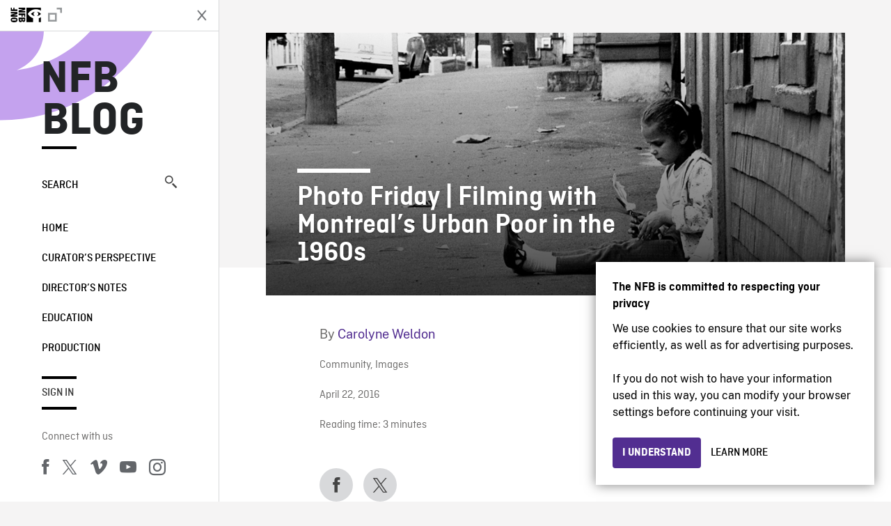

--- FILE ---
content_type: text/html; charset=UTF-8
request_url: https://blog.nfb.ca/blog/2016/04/22/challenge-for-change/
body_size: 15330
content:

<!doctype html>
<html lang="en-CA" class="site--loading ">

  
<head>
  <meta charset="utf-8">
  <meta http-equiv="x-ua-compatible" content="ie=edge">
  <meta name="viewport" content="width=device-width, initial-scale=1">
  
  <script>
    window.dataLayer = window.dataLayer || [];
    window.dataLayer.push({
    'measurement_id' : 'G-EP6WV87GNV'
    });

      </script>

  <script>
      window.dataLayer = window.dataLayer || [];
              window.dataLayer.push({'nfb_content_category': undefined})
        </script>

  <!-- Google Tag Manager -->
  <script>(function(w,d,s,l,i){w[l]=w[l]||[];w[l].push({'gtm.start':
  new Date().getTime(),event:'gtm.js'});var f=d.getElementsByTagName(s)[0],
  j=d.createElement(s),dl=l!='dataLayer'?'&l='+l:'';j.async=true;j.src=
  'https://www.googletagmanager.com/gtm.js?id='+i+dl;f.parentNode.insertBefore(j,f);
  })(window,document,'script','dataLayer','GTM-N3TH5WS');</script>
  <!-- End Google Tag Manager -->

  <!-- Google Tag Manager -->
  <script>(function(w,d,s,l,i){w[l]=w[l]||[];w[l].push({'gtm.start':
  new Date().getTime(),event:'gtm.js'});var f=d.getElementsByTagName(s)[0],
  j=d.createElement(s),dl=l!='dataLayer'?'&l='+l:'';j.async=true;j.src=
  'https://www.googletagmanager.com/gtm.js?id='+i+dl;f.parentNode.insertBefore(j,f);
  })(window,document,'script','dataLayer','GTM-NLQ6TKD');</script>
  <!-- End Google Tag Manager -->

  <meta name='robots' content='index, follow, max-image-preview:large, max-snippet:-1, max-video-preview:-1' />
	<style>img:is([sizes="auto" i], [sizes^="auto," i]) { contain-intrinsic-size: 3000px 1500px }</style>
	
	<!-- This site is optimized with the Yoast SEO plugin v24.2 - https://yoast.com/wordpress/plugins/seo/ -->
	<title>Photo Friday | Filming with Montreal’s Urban Poor in the 1960s - NFB Blog</title>
	<link rel="canonical" href="https://blog.nfb.ca/blog/2016/04/22/challenge-for-change/" />
	<meta property="og:locale" content="en_US" />
	<meta property="og:type" content="article" />
	<meta property="og:title" content="Photo Friday | Filming with Montreal’s Urban Poor in the 1960s - NFB Blog" />
	<meta property="og:description" content="The NFB was always cutting-edge. Between 1967 and 1980, its activist documentary program Challenge for Change produced almost 250 films and videos to confront a wide spectrum of issues, from poverty to sexism..." />
	<meta property="og:url" content="https://blog.nfb.ca/blog/2016/04/22/challenge-for-change/" />
	<meta property="og:site_name" content="NFB Blog" />
	<meta property="article:publisher" content="https://www.facebook.com/nfb.ca/" />
	<meta property="article:published_time" content="2016-04-22T18:35:19+00:00" />
	<meta property="article:modified_time" content="2016-04-29T14:17:07+00:00" />
	<meta property="og:image" content="https://blog.nfb.ca/wp-content/uploads/2016/04/CHALLENGE-FOR-CHANGE-HEADER.jpg" />
	<meta property="og:image:width" content="960" />
	<meta property="og:image:height" content="435" />
	<meta property="og:image:type" content="image/jpeg" />
	<meta name="author" content="Carolyne Weldon" />
	<meta name="twitter:label1" content="Written by" />
	<meta name="twitter:data1" content="Carolyne Weldon" />
	<meta name="twitter:label2" content="Est. reading time" />
	<meta name="twitter:data2" content="2 minutes" />
	<script type="application/ld+json" class="yoast-schema-graph">{"@context":"https://schema.org","@graph":[{"@type":"Article","@id":"https://blog.nfb.ca/blog/2016/04/22/challenge-for-change/#article","isPartOf":{"@id":"https://blog.nfb.ca/blog/2016/04/22/challenge-for-change/"},"author":[{"@id":"https://blog.nfb.ca/#/schema/person/54d96c107b7324c551334859975b35ef"}],"headline":"Photo Friday | Filming with Montreal’s Urban Poor in the 1960s","datePublished":"2016-04-22T18:35:19+00:00","dateModified":"2016-04-29T14:17:07+00:00","mainEntityOfPage":{"@id":"https://blog.nfb.ca/blog/2016/04/22/challenge-for-change/"},"wordCount":436,"commentCount":4,"publisher":{"@id":"https://blog.nfb.ca/#organization"},"image":{"@id":"https://blog.nfb.ca/blog/2016/04/22/challenge-for-change/#primaryimage"},"thumbnailUrl":"https://blog.nfb.ca/wp-content/uploads/2016/04/CHALLENGE-FOR-CHANGE-HEADER.jpg","keywords":["1968","film","Montreal","photographs","photos","pics","Pointe-Saint-Charles","Quebec","slum"],"articleSection":["Community","Images"],"inLanguage":"en-CA","potentialAction":[{"@type":"CommentAction","name":"Comment","target":["https://blog.nfb.ca/blog/2016/04/22/challenge-for-change/#respond"]}]},{"@type":"WebPage","@id":"https://blog.nfb.ca/blog/2016/04/22/challenge-for-change/","url":"https://blog.nfb.ca/blog/2016/04/22/challenge-for-change/","name":"Photo Friday | Filming with Montreal’s Urban Poor in the 1960s - NFB Blog","isPartOf":{"@id":"https://blog.nfb.ca/#website"},"primaryImageOfPage":{"@id":"https://blog.nfb.ca/blog/2016/04/22/challenge-for-change/#primaryimage"},"image":{"@id":"https://blog.nfb.ca/blog/2016/04/22/challenge-for-change/#primaryimage"},"thumbnailUrl":"https://blog.nfb.ca/wp-content/uploads/2016/04/CHALLENGE-FOR-CHANGE-HEADER.jpg","datePublished":"2016-04-22T18:35:19+00:00","dateModified":"2016-04-29T14:17:07+00:00","breadcrumb":{"@id":"https://blog.nfb.ca/blog/2016/04/22/challenge-for-change/#breadcrumb"},"inLanguage":"en-CA","potentialAction":[{"@type":"ReadAction","target":["https://blog.nfb.ca/blog/2016/04/22/challenge-for-change/"]}]},{"@type":"ImageObject","inLanguage":"en-CA","@id":"https://blog.nfb.ca/blog/2016/04/22/challenge-for-change/#primaryimage","url":"https://blog.nfb.ca/wp-content/uploads/2016/04/CHALLENGE-FOR-CHANGE-HEADER.jpg","contentUrl":"https://blog.nfb.ca/wp-content/uploads/2016/04/CHALLENGE-FOR-CHANGE-HEADER.jpg","width":960,"height":435},{"@type":"BreadcrumbList","@id":"https://blog.nfb.ca/blog/2016/04/22/challenge-for-change/#breadcrumb","itemListElement":[{"@type":"ListItem","position":1,"name":"Home","item":"https://blog.nfb.ca/"},{"@type":"ListItem","position":2,"name":"Photo Friday | Filming with Montreal’s Urban Poor in the 1960s"}]},{"@type":"WebSite","@id":"https://blog.nfb.ca/#website","url":"https://blog.nfb.ca/","name":"NFB Blog","description":"Documentary, animation and interactive productions","publisher":{"@id":"https://blog.nfb.ca/#organization"},"potentialAction":[{"@type":"SearchAction","target":{"@type":"EntryPoint","urlTemplate":"https://blog.nfb.ca/?s={search_term_string}"},"query-input":{"@type":"PropertyValueSpecification","valueRequired":true,"valueName":"search_term_string"}}],"inLanguage":"en-CA"},{"@type":"Organization","@id":"https://blog.nfb.ca/#organization","name":"National Film Board of Canada","url":"https://blog.nfb.ca/","logo":{"@type":"ImageObject","inLanguage":"en-CA","@id":"https://blog.nfb.ca/#/schema/logo/image/","url":"https://blog.nfb.ca/wp-content/uploads/2022/10/NFB-ONF@2x.png","contentUrl":"https://blog.nfb.ca/wp-content/uploads/2022/10/NFB-ONF@2x.png","width":721,"height":349,"caption":"National Film Board of Canada"},"image":{"@id":"https://blog.nfb.ca/#/schema/logo/image/"},"sameAs":["https://www.facebook.com/nfb.ca/","https://x.com/thenfb","https://www.instagram.com/onf_nfb/?hl=en","https://www.youtube.com/user/nfb"]},{"@type":"Person","@id":"https://blog.nfb.ca/#/schema/person/54d96c107b7324c551334859975b35ef","name":"Carolyne Weldon","image":{"@type":"ImageObject","inLanguage":"en-CA","@id":"https://blog.nfb.ca/#/schema/person/image/3694886fdce80c9d84b2408c9d55a0b7","url":"https://secure.gravatar.com/avatar/23fe46d4f28cd2d8860d155ecc277f64?s=96&d=identicon&r=g","contentUrl":"https://secure.gravatar.com/avatar/23fe46d4f28cd2d8860d155ecc277f64?s=96&d=identicon&r=g","caption":"Carolyne Weldon"},"description":"Carolyne Weldon is a writer and photographer living in Montreal. Her interests include storytelling, music, martial arts, language, and spirituality. Contact her at c.weldon@nfb.ca","sameAs":["http://blog.nfb.ca/"],"url":"https://blog.nfb.ca/blog/author/cweldon/"}]}</script>
	<!-- / Yoast SEO plugin. -->


<link rel='dns-prefetch' href='//platform.twitter.com' />
<link rel="alternate" type="application/rss+xml" title="NFB Blog &raquo; Photo Friday | Filming with Montreal’s Urban Poor in the 1960s Comments Feed" href="https://blog.nfb.ca/blog/2016/04/22/challenge-for-change/feed/" />
<style id='wp-emoji-styles-inline-css' type='text/css'>

	img.wp-smiley, img.emoji {
		display: inline !important;
		border: none !important;
		box-shadow: none !important;
		height: 1em !important;
		width: 1em !important;
		margin: 0 0.07em !important;
		vertical-align: -0.1em !important;
		background: none !important;
		padding: 0 !important;
	}
</style>
<link rel='stylesheet' id='wp-block-library-css' href='https://blog.nfb.ca/wp-includes/css/dist/block-library/style.min.css?ver=6.7.1' type='text/css' media='all' />
<style id='co-authors-plus-coauthors-style-inline-css' type='text/css'>
.wp-block-co-authors-plus-coauthors.is-layout-flow [class*=wp-block-co-authors-plus]{display:inline}

</style>
<style id='co-authors-plus-avatar-style-inline-css' type='text/css'>
.wp-block-co-authors-plus-avatar :where(img){height:auto;max-width:100%;vertical-align:bottom}.wp-block-co-authors-plus-coauthors.is-layout-flow .wp-block-co-authors-plus-avatar :where(img){vertical-align:middle}.wp-block-co-authors-plus-avatar:is(.alignleft,.alignright){display:table}.wp-block-co-authors-plus-avatar.aligncenter{display:table;margin-inline:auto}

</style>
<style id='co-authors-plus-image-style-inline-css' type='text/css'>
.wp-block-co-authors-plus-image{margin-bottom:0}.wp-block-co-authors-plus-image :where(img){height:auto;max-width:100%;vertical-align:bottom}.wp-block-co-authors-plus-coauthors.is-layout-flow .wp-block-co-authors-plus-image :where(img){vertical-align:middle}.wp-block-co-authors-plus-image:is(.alignfull,.alignwide) :where(img){width:100%}.wp-block-co-authors-plus-image:is(.alignleft,.alignright){display:table}.wp-block-co-authors-plus-image.aligncenter{display:table;margin-inline:auto}

</style>
<style id='classic-theme-styles-inline-css' type='text/css'>
/*! This file is auto-generated */
.wp-block-button__link{color:#fff;background-color:#32373c;border-radius:9999px;box-shadow:none;text-decoration:none;padding:calc(.667em + 2px) calc(1.333em + 2px);font-size:1.125em}.wp-block-file__button{background:#32373c;color:#fff;text-decoration:none}
</style>
<style id='global-styles-inline-css' type='text/css'>
:root{--wp--preset--aspect-ratio--square: 1;--wp--preset--aspect-ratio--4-3: 4/3;--wp--preset--aspect-ratio--3-4: 3/4;--wp--preset--aspect-ratio--3-2: 3/2;--wp--preset--aspect-ratio--2-3: 2/3;--wp--preset--aspect-ratio--16-9: 16/9;--wp--preset--aspect-ratio--9-16: 9/16;--wp--preset--color--black: #000000;--wp--preset--color--cyan-bluish-gray: #abb8c3;--wp--preset--color--white: #ffffff;--wp--preset--color--pale-pink: #f78da7;--wp--preset--color--vivid-red: #cf2e2e;--wp--preset--color--luminous-vivid-orange: #ff6900;--wp--preset--color--luminous-vivid-amber: #fcb900;--wp--preset--color--light-green-cyan: #7bdcb5;--wp--preset--color--vivid-green-cyan: #00d084;--wp--preset--color--pale-cyan-blue: #8ed1fc;--wp--preset--color--vivid-cyan-blue: #0693e3;--wp--preset--color--vivid-purple: #9b51e0;--wp--preset--gradient--vivid-cyan-blue-to-vivid-purple: linear-gradient(135deg,rgba(6,147,227,1) 0%,rgb(155,81,224) 100%);--wp--preset--gradient--light-green-cyan-to-vivid-green-cyan: linear-gradient(135deg,rgb(122,220,180) 0%,rgb(0,208,130) 100%);--wp--preset--gradient--luminous-vivid-amber-to-luminous-vivid-orange: linear-gradient(135deg,rgba(252,185,0,1) 0%,rgba(255,105,0,1) 100%);--wp--preset--gradient--luminous-vivid-orange-to-vivid-red: linear-gradient(135deg,rgba(255,105,0,1) 0%,rgb(207,46,46) 100%);--wp--preset--gradient--very-light-gray-to-cyan-bluish-gray: linear-gradient(135deg,rgb(238,238,238) 0%,rgb(169,184,195) 100%);--wp--preset--gradient--cool-to-warm-spectrum: linear-gradient(135deg,rgb(74,234,220) 0%,rgb(151,120,209) 20%,rgb(207,42,186) 40%,rgb(238,44,130) 60%,rgb(251,105,98) 80%,rgb(254,248,76) 100%);--wp--preset--gradient--blush-light-purple: linear-gradient(135deg,rgb(255,206,236) 0%,rgb(152,150,240) 100%);--wp--preset--gradient--blush-bordeaux: linear-gradient(135deg,rgb(254,205,165) 0%,rgb(254,45,45) 50%,rgb(107,0,62) 100%);--wp--preset--gradient--luminous-dusk: linear-gradient(135deg,rgb(255,203,112) 0%,rgb(199,81,192) 50%,rgb(65,88,208) 100%);--wp--preset--gradient--pale-ocean: linear-gradient(135deg,rgb(255,245,203) 0%,rgb(182,227,212) 50%,rgb(51,167,181) 100%);--wp--preset--gradient--electric-grass: linear-gradient(135deg,rgb(202,248,128) 0%,rgb(113,206,126) 100%);--wp--preset--gradient--midnight: linear-gradient(135deg,rgb(2,3,129) 0%,rgb(40,116,252) 100%);--wp--preset--font-size--small: 13px;--wp--preset--font-size--medium: 20px;--wp--preset--font-size--large: 36px;--wp--preset--font-size--x-large: 42px;--wp--preset--spacing--20: 0.44rem;--wp--preset--spacing--30: 0.67rem;--wp--preset--spacing--40: 1rem;--wp--preset--spacing--50: 1.5rem;--wp--preset--spacing--60: 2.25rem;--wp--preset--spacing--70: 3.38rem;--wp--preset--spacing--80: 5.06rem;--wp--preset--shadow--natural: 6px 6px 9px rgba(0, 0, 0, 0.2);--wp--preset--shadow--deep: 12px 12px 50px rgba(0, 0, 0, 0.4);--wp--preset--shadow--sharp: 6px 6px 0px rgba(0, 0, 0, 0.2);--wp--preset--shadow--outlined: 6px 6px 0px -3px rgba(255, 255, 255, 1), 6px 6px rgba(0, 0, 0, 1);--wp--preset--shadow--crisp: 6px 6px 0px rgba(0, 0, 0, 1);}:where(.is-layout-flex){gap: 0.5em;}:where(.is-layout-grid){gap: 0.5em;}body .is-layout-flex{display: flex;}.is-layout-flex{flex-wrap: wrap;align-items: center;}.is-layout-flex > :is(*, div){margin: 0;}body .is-layout-grid{display: grid;}.is-layout-grid > :is(*, div){margin: 0;}:where(.wp-block-columns.is-layout-flex){gap: 2em;}:where(.wp-block-columns.is-layout-grid){gap: 2em;}:where(.wp-block-post-template.is-layout-flex){gap: 1.25em;}:where(.wp-block-post-template.is-layout-grid){gap: 1.25em;}.has-black-color{color: var(--wp--preset--color--black) !important;}.has-cyan-bluish-gray-color{color: var(--wp--preset--color--cyan-bluish-gray) !important;}.has-white-color{color: var(--wp--preset--color--white) !important;}.has-pale-pink-color{color: var(--wp--preset--color--pale-pink) !important;}.has-vivid-red-color{color: var(--wp--preset--color--vivid-red) !important;}.has-luminous-vivid-orange-color{color: var(--wp--preset--color--luminous-vivid-orange) !important;}.has-luminous-vivid-amber-color{color: var(--wp--preset--color--luminous-vivid-amber) !important;}.has-light-green-cyan-color{color: var(--wp--preset--color--light-green-cyan) !important;}.has-vivid-green-cyan-color{color: var(--wp--preset--color--vivid-green-cyan) !important;}.has-pale-cyan-blue-color{color: var(--wp--preset--color--pale-cyan-blue) !important;}.has-vivid-cyan-blue-color{color: var(--wp--preset--color--vivid-cyan-blue) !important;}.has-vivid-purple-color{color: var(--wp--preset--color--vivid-purple) !important;}.has-black-background-color{background-color: var(--wp--preset--color--black) !important;}.has-cyan-bluish-gray-background-color{background-color: var(--wp--preset--color--cyan-bluish-gray) !important;}.has-white-background-color{background-color: var(--wp--preset--color--white) !important;}.has-pale-pink-background-color{background-color: var(--wp--preset--color--pale-pink) !important;}.has-vivid-red-background-color{background-color: var(--wp--preset--color--vivid-red) !important;}.has-luminous-vivid-orange-background-color{background-color: var(--wp--preset--color--luminous-vivid-orange) !important;}.has-luminous-vivid-amber-background-color{background-color: var(--wp--preset--color--luminous-vivid-amber) !important;}.has-light-green-cyan-background-color{background-color: var(--wp--preset--color--light-green-cyan) !important;}.has-vivid-green-cyan-background-color{background-color: var(--wp--preset--color--vivid-green-cyan) !important;}.has-pale-cyan-blue-background-color{background-color: var(--wp--preset--color--pale-cyan-blue) !important;}.has-vivid-cyan-blue-background-color{background-color: var(--wp--preset--color--vivid-cyan-blue) !important;}.has-vivid-purple-background-color{background-color: var(--wp--preset--color--vivid-purple) !important;}.has-black-border-color{border-color: var(--wp--preset--color--black) !important;}.has-cyan-bluish-gray-border-color{border-color: var(--wp--preset--color--cyan-bluish-gray) !important;}.has-white-border-color{border-color: var(--wp--preset--color--white) !important;}.has-pale-pink-border-color{border-color: var(--wp--preset--color--pale-pink) !important;}.has-vivid-red-border-color{border-color: var(--wp--preset--color--vivid-red) !important;}.has-luminous-vivid-orange-border-color{border-color: var(--wp--preset--color--luminous-vivid-orange) !important;}.has-luminous-vivid-amber-border-color{border-color: var(--wp--preset--color--luminous-vivid-amber) !important;}.has-light-green-cyan-border-color{border-color: var(--wp--preset--color--light-green-cyan) !important;}.has-vivid-green-cyan-border-color{border-color: var(--wp--preset--color--vivid-green-cyan) !important;}.has-pale-cyan-blue-border-color{border-color: var(--wp--preset--color--pale-cyan-blue) !important;}.has-vivid-cyan-blue-border-color{border-color: var(--wp--preset--color--vivid-cyan-blue) !important;}.has-vivid-purple-border-color{border-color: var(--wp--preset--color--vivid-purple) !important;}.has-vivid-cyan-blue-to-vivid-purple-gradient-background{background: var(--wp--preset--gradient--vivid-cyan-blue-to-vivid-purple) !important;}.has-light-green-cyan-to-vivid-green-cyan-gradient-background{background: var(--wp--preset--gradient--light-green-cyan-to-vivid-green-cyan) !important;}.has-luminous-vivid-amber-to-luminous-vivid-orange-gradient-background{background: var(--wp--preset--gradient--luminous-vivid-amber-to-luminous-vivid-orange) !important;}.has-luminous-vivid-orange-to-vivid-red-gradient-background{background: var(--wp--preset--gradient--luminous-vivid-orange-to-vivid-red) !important;}.has-very-light-gray-to-cyan-bluish-gray-gradient-background{background: var(--wp--preset--gradient--very-light-gray-to-cyan-bluish-gray) !important;}.has-cool-to-warm-spectrum-gradient-background{background: var(--wp--preset--gradient--cool-to-warm-spectrum) !important;}.has-blush-light-purple-gradient-background{background: var(--wp--preset--gradient--blush-light-purple) !important;}.has-blush-bordeaux-gradient-background{background: var(--wp--preset--gradient--blush-bordeaux) !important;}.has-luminous-dusk-gradient-background{background: var(--wp--preset--gradient--luminous-dusk) !important;}.has-pale-ocean-gradient-background{background: var(--wp--preset--gradient--pale-ocean) !important;}.has-electric-grass-gradient-background{background: var(--wp--preset--gradient--electric-grass) !important;}.has-midnight-gradient-background{background: var(--wp--preset--gradient--midnight) !important;}.has-small-font-size{font-size: var(--wp--preset--font-size--small) !important;}.has-medium-font-size{font-size: var(--wp--preset--font-size--medium) !important;}.has-large-font-size{font-size: var(--wp--preset--font-size--large) !important;}.has-x-large-font-size{font-size: var(--wp--preset--font-size--x-large) !important;}
:where(.wp-block-post-template.is-layout-flex){gap: 1.25em;}:where(.wp-block-post-template.is-layout-grid){gap: 1.25em;}
:where(.wp-block-columns.is-layout-flex){gap: 2em;}:where(.wp-block-columns.is-layout-grid){gap: 2em;}
:root :where(.wp-block-pullquote){font-size: 1.5em;line-height: 1.6;}
</style>
<link rel='stylesheet' id='nfb/css-css' href='https://blog.nfb.ca/wp-content/themes/nfb-wp-theme/dist/css/style.93f12b67a2e6b920f685.css' type='text/css' media='all' />
<link rel="https://api.w.org/" href="https://blog.nfb.ca/wp-json/" /><link rel="alternate" title="JSON" type="application/json" href="https://blog.nfb.ca/wp-json/wp/v2/posts/27655" /><link rel="EditURI" type="application/rsd+xml" title="RSD" href="https://blog.nfb.ca/xmlrpc.php?rsd" />
<meta name="generator" content="WordPress 6.7.1" />
<link rel='shortlink' href='https://blog.nfb.ca/?p=27655' />
<link rel="alternate" title="oEmbed (JSON)" type="application/json+oembed" href="https://blog.nfb.ca/wp-json/oembed/1.0/embed?url=https%3A%2F%2Fblog.nfb.ca%2Fblog%2F2016%2F04%2F22%2Fchallenge-for-change%2F" />
<link rel="alternate" title="oEmbed (XML)" type="text/xml+oembed" href="https://blog.nfb.ca/wp-json/oembed/1.0/embed?url=https%3A%2F%2Fblog.nfb.ca%2Fblog%2F2016%2F04%2F22%2Fchallenge-for-change%2F&#038;format=xml" />
		<meta property="fb:pages" content="8601818951" />
					<meta property="ia:markup_url" content="https://blog.nfb.ca/blog/2016/04/22/challenge-for-change/?ia_markup=1" />
			    <style>
    .embed-player-container {position: relative;padding-bottom: 56.25%; }
    .embed-player-container iframe,
    .embed-player-container object,
    .embed-player-container embed {position: absolute; border:0px; top: 0;left: 0;width: 100% !important;height: 100%  !important; z-index: 1;}
    </style>
    <link rel="shortcut icon" href="https://blog.nfb.ca/wp-content/themes/nfb-wp-theme/favicon.ico" />
    
  <script async defer src="https://platform.twitter.com/widgets.js" charset="utf-8"></script>
  <script async defer src="//platform.instagram.com/en_US/embeds.js"></script>

  <style>.async-hide { opacity: 0 !important} </style>
</head>


  
<dialog id="nfb-cookies-banner" data-ui-el="nfb-cookies-banner" class="nfb-dialog hide" open>
  <div class="nfb-font__body--sm">
    <span class="nfb-font__title--lg">The NFB is committed to respecting your privacy</span>
    <p class="nfb-font__body--md">
    We use cookies to ensure that our site works efficiently, as well as for advertising purposes.</br></br> If you do not wish to have your information used in this way, you can modify your browser settings before continuing your visit.    </p>
  </div>
  <div class="nfb-dialog__button-container">
    <button class="nfb-button nfb-button--primary" data-ui-el="close-btn">I understand</button>
    <a class="nfb-button nfb-button--discreet" href="https://help.nfb.ca/cookies/" target="_blank">Learn more</a>
  </div>
</dialog>

  <body id="document" class="post-template-default single single-post postid-27655 single-format-standard challenge-for-change sidebar-primary">

        <!-- Google Tag Manager (noscript) -->
    <noscript><iframe src="https://www.googletagmanager.com/ns.html?id=GTM-N3TH5WS" height="0" width="0" style="display:none;visibility:hidden"></iframe></noscript>
    <!-- End Google Tag Manager (noscript) -->
    
    <header id="site-header">

  <aside class="header--bar">
    <div class="row">
      <div class="col col-auto">
        <button class="hamburger hamburger--slider" type="button">
          <span class="hamburger-box">
            <span class="hamburger-inner"></span>
          </span>
        </button>
      </div>
      <div class="col col-auto d-lg-none">
        <a href="https://blog.nfb.ca" class="btn--home">
					NFB Blog				</a>
      </div>
      <div class="col">
                <a id="brand" class="d-flex mx-auto" href="https://www.nfb.ca/" title="Visit NFB.ca" data-gtm-event="nfb_menu" data-gtm-nfb_detail="sidebar">
          <span class="col col-auto logo text-hide ir">Visit NFB.ca</span>
        </a>
      </div>
      <div class="col col-auto">
        <a href="https://blog.nfb.ca/search/" class="btn-search icon icon-nfb-loupe" title="Search" data-gtm-event="nfb_menu" data-gtm-nfb_detail="sidebar"><span class="text-hide">Search</span></a>
      </div>
    </div>
  </aside>

</header>
<aside id="nav">
	<header class="nav--header d-none d-lg-flex">
		<div class="col col">
			<a class="nav--header--brand d-flex mx-auto" href="https://www.nfb.ca/" title="Visit NFB.ca" data-gtm-event="nfb_menu" data-gtm-nfb_detail="sidebar">
				<span class="col col-auto logo text-hide ir">Visit NFB.ca</span>
				<span class="col icon icon-nfb-external"></span>
			</a>
		</div>
		<div class="col col-auto">
			<button class="hamburger hamburger--slider" type="button">
				<span class="hamburger-box">
					<span class="hamburger-inner"></span>
				</span>
			</button>
		</div>
	</header>

	<h1 class="nav--title text-uppercase">
		<a href="https://blog.nfb.ca/" title="NFB Blog" data-gtm-event="nfb_menu" data-gtm-nfb_detail="sidebar">NFB Blog</a>
	</h1>

	<a href="https://blog.nfb.ca/search/" class="nav--search text-uppercase d-none d-lg-block" data-gtm-event="nfb_menu" data-gtm-nfb_detail="sidebar">Search<span class="icon icon-nfb-loupe"></span></a>

	<nav class="nav--primary text-uppercase">
		<div class="menu-nfb-main-hothouse-2013-container"><ul id="menu-nfb-main-hothouse-2013" class="list-unstyled"><li id="menu-item-16019" class="green five-menu-item menu-item menu-item-type-custom menu-item-object-custom menu-item-16019"><a href="/" data-gtm-event="nfb_menu" data-gtm-nfb_detail="sidebar">Home</a></li>
<li id="menu-item-40612" class="menu-item menu-item-type-taxonomy menu-item-object-category menu-item-40612"><a href="https://blog.nfb.ca/blog/category/curators-perspective/" data-gtm-event="nfb_menu" data-gtm-nfb_detail="sidebar">Curator’s Perspective</a></li>
<li id="menu-item-40611" class="menu-item menu-item-type-taxonomy menu-item-object-category menu-item-40611"><a href="https://blog.nfb.ca/blog/category/directors-notes/" data-gtm-event="nfb_menu" data-gtm-nfb_detail="sidebar">Director&#8217;s Notes</a></li>
<li id="menu-item-16020" class="blue five-menu-item menu-item menu-item-type-taxonomy menu-item-object-category menu-item-16020"><a href="https://blog.nfb.ca/blog/category/education/" data-gtm-event="nfb_menu" data-gtm-nfb_detail="sidebar">Education</a></li>
<li id="menu-item-18796" class="purple five-menu-item menu-item menu-item-type-taxonomy menu-item-object-category menu-item-18796"><a href="https://blog.nfb.ca/blog/category/production/" data-gtm-event="nfb_menu" data-gtm-nfb_detail="sidebar">Production</a></li>
</ul></div>	</nav>

		<div class="nav--user-profile">
		<span class="bar-top"></span>
		<a href="https://blog.nfb.ca/wp-login.php?redirect_to=https%3A%2F%2Fblog.nfb.ca%2F%23comments" class="nav--sign-in text-uppercase no-barba" data-gtm-event="nfb_menu" data-gtm-nfb_detail="sidebar">Sign in</a>
		<span class="bar-bottom"></span>
	</div>
		
	<footer class="nav--footer">
		<!-- 			<p class="nav--nfb"><a href="https://www.nfb.ca/">Visit NFB.ca</a></p>
		 -->
			
			
		<h6 class="nav--social-title">Connect with us</h6>
		<ul class="nav--social list-unstyled list-inline">
		<li><a href="https://www.facebook.com/nfb.ca" data-gtm-event="nfb_menu" data-gtm-nfb_detail="sidebar" title="Facebook"><span class="nfb-icon icon-facebook" title="Facebook"></span></a></li>		<li><a href="https://twitter.com/thenfb/" data-gtm-event="nfb_menu" data-gtm-nfb_detail="sidebar" title="Twitter"><span class="nfb-icon icon-twitter-x" title="Twitter"></span></a></li>		<li><a href="https://vimeo.com/thenfb" data-gtm-event="nfb_menu" data-gtm-nfb_detail="sidebar" title="Vimeo"><span class="nfb-icon icon-vimeo" title="Vimeo"></span></a></li>		<li><a href="http://www.youtube.com/nfb" data-gtm-event="nfb_menu" data-gtm-nfb_detail="sidebar" title="YouTube"><span class="nfb-icon icon-youtube" title="YouTube"></span></a></li>		<li><a href="https://www.instagram.com/onf_nfb/" data-gtm-event="nfb_menu" data-gtm-nfb_detail="sidebar" title="Instagram"><span class="nfb-icon icon-instagram" title="Instagram"></span></a></li>		</ul>
	</footer>
					
				<div class="nav--lang-switch">
			<span class="bar-top"></span>
			<a href="https://blogue.onf.ca" class="text-uppercase">Français</a>
		</div>
						
	<div class="nav--decoration">
		<svg version="1.1" preserveAspectRatio="xMaxYMin" xmlns="http://www.w3.org/2000/svg" xmlns:xlink="http://www.w3.org/1999/xlink" x="0px" y="0px" viewBox="0 0 85 50" xml:space="preserve">
			<path d="M84.4,49.4L84.4,49.4C84.4,49.4,84.4,49.4,84.4,49.4C84.5,49.4,84.5,49.4,84.4,49.4L84.4,49.4c0.2,0,0.4,0,0.6,0v-50H60.6c0,0,0,0.1,0,0.1c0,10.1,6.3,18.6,15.1,22.1c-15.2-2-29.9-9.4-41.3-22.1c0,0,0.1-0.1,0.1-0.1H0.1c0,0,0,0.1-0.1,0.1C19.2,32.8,51.8,49.3,84.4,49.4"></path>
		</svg>
	</div>
</aside>

    <main id="barba-wrapper" class="page-loading--container">

      <div class="barba-container">

        <!-- top -->
        <a id="top"></a>

        <!--[if IE]>
          <div class="alert alert-warning">
            You are using an <strong>outdated</strong> browser. Please <a href="http://browsehappy.com/">upgrade your browser</a> to improve your experience.          </div>
        <![endif]-->

      <div class="wrap" role="document">

          <main id="main" class="main">
            <div class="blog-header d-none d-lg-block">
	<div class="container">
							<a href="https://blog.nfb.ca">
					<span class="h1 title text-uppercase">NFB Blog</span>
				</a>
				</div>
</div>


  
  <article class="single-article post-27655 post type-post status-publish format-standard has-post-thumbnail hentry category-community category-images-2 tag-12492 tag-film tag-montreal tag-photographs tag-photos tag-pics tag-pointe-saint-charles tag-quebec tag-slum">

            <div class="container">
          <div class="row">
              <figure class="single-article--thumbnail col col-12">
                  <img width="960" height="435" src="https://blog.nfb.ca/wp-content/uploads/2016/04/CHALLENGE-FOR-CHANGE-HEADER.jpg" class="img wp-post-image" alt="Photo Friday | Filming with Montreal’s Urban Poor in the 1960s" data-theme-colored-source="1" decoding="async" fetchpriority="high" srcset="https://blog.nfb.ca/wp-content/uploads/2016/04/CHALLENGE-FOR-CHANGE-HEADER.jpg 960w, https://blog.nfb.ca/wp-content/uploads/2016/04/CHALLENGE-FOR-CHANGE-HEADER-590x267.jpg 590w, https://blog.nfb.ca/wp-content/uploads/2016/04/CHALLENGE-FOR-CHANGE-HEADER-768x348.jpg 768w" sizes="(max-width: 960px) 100vw, 960px" />                  <figcaption class="single-article--figcaption col-8 d-none d-md-block">
                      <span class="single-article--title-decoration"></span>
                      <h1 class="h1 single-article--title">Photo Friday | Filming with Montreal’s Urban Poor in the 1960s</h1>
                                        </figcaption>
              </figure>
          </div>
      </div>
      
      <div class="single-article--background single-article--background--voffset">

    
          <div class="container">
              <div class="row">
                  <!-- visible on smaller device -->
                  <div class="single-article--header single-article--header--voffset d-md-none col-12 col-md-7 offset-md-2">
                      <span class="single-article--title-decoration"></span>
                      <h1 class="h1 single-article--title">Photo Friday | Filming with Montreal’s Urban Poor in the 1960s</h1>
                                        </div>
              </div>
          </div>

          <div class="position-relative">
              <div class="container">
                  <div class="single-article--main-row row">
                      <aside class="single-article--aside col order-md-last">
                          <div class="row">
                              
                              <div class="col-8 col-md-12 single-article--meta">
                                  <p class="single-article--author-name">By <a href="https://blog.nfb.ca/blog/author/cweldon/" title="Posts by Carolyne Weldon" class="author url fn" rel="author">Carolyne Weldon</a>                                  </p>
                                  <p class="single-article--categories"><a href="https://blog.nfb.ca/blog/category/community/" rel="category tag">Community</a>, <a href="https://blog.nfb.ca/blog/category/images-2/" rel="category tag">Images</a></p>
                                  <p><time class="single-article--date">April 22, 2016</time></p>
                                  <p>
                                  <span class="span-reading-time rt-reading-time"><span class="rt-label rt-prefix">Reading time:</span> <span class="rt-time"> 3</span> <span class="rt-label rt-postfix">minutes</span></span>                                  </p>
                                  
                              </div>
                              <div class="col-12 single-article--sharing">
                                  <nav class="social-sharing row align-items-center">
	<div class="col col-auto">
		<a
			class="social-sharing--btn is-facebook"
			href="https://www.facebook.com/sharer/sharer.php?u=https%3A%2F%2Fblog.nfb.ca%2Fblog%2F2016%2F04%2F22%2Fchallenge-for-change%2F"
			target="_blank"
			title="Facebook"
			data-gtm-event="share"
			data-gtm-method="Facebook"
			data-gtm-content_type="blog"
			data-gtm-item_id="challenge-for-change"
			data-gtm-link_url="challenge-for-change"

		>
			<span class="nfb-icon icon-facebook"></span>
		</a>
	</div>
	<div class="col col-auto">
		<a
			class="social-sharing--btn is-twitter"
			href="https://twitter.com/intent/tweet?status=https%3A%2F%2Fblog.nfb.ca%2Fblog%2F2016%2F04%2F22%2Fchallenge-for-change%2F"
			target="_blank"
			title="Twitter"
			data-gtm-event="share"
			data-gtm-method="Twitter"
			data-gtm-content_type="blog"
			data-gtm-item_id="challenge-for-change"
			data-gtm-link_url="challenge-for-change"
		>
			<span class="nfb-icon icon-twitter-x"></span>
		</a>
	</div>
</nav>
                              </div>
                          </div>
                      </aside>

                      <div class="single-article--content entry-body col-sm-12 col-md">
                          <p>The NFB was always cutting-edge.</p>
<p>Between 1967 and 1980, its activist documentary program <a href="https://www.nfb.ca/playlist/challenge-for-change">Challenge for Change</a> produced almost 250 films and videos to confront a wide spectrum of issues, from poverty to sexism to marginalization.</p>
<p>Coming into and working with low-income communities, the program used video recordings and closed circuit television to stimulate social debate and action. Among the first to exploit portable video, its filmmakers worked alongside all sorts of groups, ranging from Black students, to fishermen, to schoolchildren.</p>
<p>Montreal&#8217;s Pointe Saint-Charles neighbourhood was one of these hard-hit communities.  There, children from Lorne Elementary School were introduced to the Challenge for Change methods in 1968. What happens when kids are given a free hand to make their own films?</p>
<p>Check out these rare pics of a tough neighbourhood in flux. (All images are presented with their original caption.)</p>
<p style="text-align: center;">*</p>
<p><img decoding="async" class="alignnone size-full wp-image-27659" src="http://blog.nfb.ca/wp-content/uploads/2016/04/CHANGE-0.jpg" alt="CHANGE-0" width="600" height="400" srcset="https://blog.nfb.ca/wp-content/uploads/2016/04/CHANGE-0.jpg 600w, https://blog.nfb.ca/wp-content/uploads/2016/04/CHANGE-0-435x290.jpg 435w" sizes="(max-width: 600px) 100vw, 600px" /></p>
<p><em>View of littered sidewalks in the slums of a Canadian city.</em></p>
<p><img decoding="async" class="alignnone size-full wp-image-27660" src="http://blog.nfb.ca/wp-content/uploads/2016/04/CHANGE-02.jpg" alt="CHANGE-02" width="600" height="402" srcset="https://blog.nfb.ca/wp-content/uploads/2016/04/CHANGE-02.jpg 600w, https://blog.nfb.ca/wp-content/uploads/2016/04/CHANGE-02-433x290.jpg 433w" sizes="(max-width: 600px) 100vw, 600px" /></p>
<p><em>An elderly man drags wooden planks with a small cart in the streets of a poor Canadian neighbourhood.</em></p>
<p><img loading="lazy" decoding="async" class="alignnone size-full wp-image-27661" src="http://blog.nfb.ca/wp-content/uploads/2016/04/change-01.jpg" alt="change-01" width="600" height="600" srcset="https://blog.nfb.ca/wp-content/uploads/2016/04/change-01.jpg 600w, https://blog.nfb.ca/wp-content/uploads/2016/04/change-01-290x290.jpg 290w, https://blog.nfb.ca/wp-content/uploads/2016/04/change-01-100x100.jpg 100w" sizes="auto, (max-width: 600px) 100vw, 600px" /></p>
<p><em>A young boy hides behind a house in a backyard of a deprived Canadian neighbourhood.</em></p>
<p><img loading="lazy" decoding="async" class="alignnone size-full wp-image-27662" src="http://blog.nfb.ca/wp-content/uploads/2016/04/CHANGE-03a.jpg" alt="CHANGE-03a" width="600" height="600" srcset="https://blog.nfb.ca/wp-content/uploads/2016/04/CHANGE-03a.jpg 600w, https://blog.nfb.ca/wp-content/uploads/2016/04/CHANGE-03a-290x290.jpg 290w, https://blog.nfb.ca/wp-content/uploads/2016/04/CHANGE-03a-100x100.jpg 100w" sizes="auto, (max-width: 600px) 100vw, 600px" /></p>
<p><em>Children play in a backyard of a poor Canadian neighbourhood next to drying clothes on a clothesline.</em></p>
<p><img loading="lazy" decoding="async" class="alignnone size-full wp-image-27663" src="http://blog.nfb.ca/wp-content/uploads/2016/04/CHANGE-04.jpg" alt="CHANGE-04" width="600" height="600" srcset="https://blog.nfb.ca/wp-content/uploads/2016/04/CHANGE-04.jpg 600w, https://blog.nfb.ca/wp-content/uploads/2016/04/CHANGE-04-290x290.jpg 290w, https://blog.nfb.ca/wp-content/uploads/2016/04/CHANGE-04-100x100.jpg 100w" sizes="auto, (max-width: 600px) 100vw, 600px" /></p>
<p><em>A young boy plays with a toy gun in a backyard of a deprived Canadian neighourhood.</em></p>
<p><img loading="lazy" decoding="async" class="alignnone size-full wp-image-27664" src="http://blog.nfb.ca/wp-content/uploads/2016/04/CHANGE-5.jpg" alt="CHANGE-5" width="600" height="600" srcset="https://blog.nfb.ca/wp-content/uploads/2016/04/CHANGE-5.jpg 600w, https://blog.nfb.ca/wp-content/uploads/2016/04/CHANGE-5-290x290.jpg 290w, https://blog.nfb.ca/wp-content/uploads/2016/04/CHANGE-5-100x100.jpg 100w" sizes="auto, (max-width: 600px) 100vw, 600px" /></p>
<p><em>Three children stand in the doorway of a shack-like home in the slums of a Canadian city.</em></p>
<p><img loading="lazy" decoding="async" class="alignnone size-full wp-image-27665" src="http://blog.nfb.ca/wp-content/uploads/2016/04/CHANGE-6.jpg" alt="CHANGE-6" width="600" height="600" srcset="https://blog.nfb.ca/wp-content/uploads/2016/04/CHANGE-6.jpg 600w, https://blog.nfb.ca/wp-content/uploads/2016/04/CHANGE-6-290x290.jpg 290w, https://blog.nfb.ca/wp-content/uploads/2016/04/CHANGE-6-100x100.jpg 100w" sizes="auto, (max-width: 600px) 100vw, 600px" /></p>
<p><em>Children stand on the backyard staircase of a rundown tenement building in the slum neighbourhood of a Canadian city.</em></p>
<p><img loading="lazy" decoding="async" class="alignnone size-full wp-image-27666" src="http://blog.nfb.ca/wp-content/uploads/2016/04/CHANGE-7.jpg" alt="CHANGE-7" width="600" height="456" srcset="https://blog.nfb.ca/wp-content/uploads/2016/04/CHANGE-7.jpg 600w, https://blog.nfb.ca/wp-content/uploads/2016/04/CHANGE-7-382x290.jpg 382w" sizes="auto, (max-width: 600px) 100vw, 600px" /></p>
<p><em>Exterior view of the Lorne Elementary School in Pointe-Saint-Charles.</em></p>
<p><img loading="lazy" decoding="async" class="alignnone size-full wp-image-27667" src="http://blog.nfb.ca/wp-content/uploads/2016/04/CHANGE-8.jpg" alt="CHANGE-8" width="600" height="497" srcset="https://blog.nfb.ca/wp-content/uploads/2016/04/CHANGE-8.jpg 600w, https://blog.nfb.ca/wp-content/uploads/2016/04/CHANGE-8-350x290.jpg 350w" sizes="auto, (max-width: 600px) 100vw, 600px" /></p>
<p><em>Pictured: [NFB commissioner] Jacques Bensimon. </em></p>
<p><img loading="lazy" decoding="async" class="alignnone size-full wp-image-27669" src="http://blog.nfb.ca/wp-content/uploads/2016/04/CHANGE-8-1.jpg" alt="CHANGE 8" width="600" height="796" srcset="https://blog.nfb.ca/wp-content/uploads/2016/04/CHANGE-8-1.jpg 600w, https://blog.nfb.ca/wp-content/uploads/2016/04/CHANGE-8-1-219x290.jpg 219w" sizes="auto, (max-width: 600px) 100vw, 600px" /></p>
<p><em>A schoolteacher looks over one of her pupils as he becomes familiar with the handling of a filmstrip projector in a classroom of the Lorne Elementary School in Pointe-Saint-Charles, Montreal, Quebec, Canada, May 1968.</em></p>
<p><img loading="lazy" decoding="async" class="alignnone size-full wp-image-27671" src="http://blog.nfb.ca/wp-content/uploads/2016/04/CAHNGE10.jpg" alt="CAHNGE10" width="600" height="395" srcset="https://blog.nfb.ca/wp-content/uploads/2016/04/CAHNGE10.jpg 600w, https://blog.nfb.ca/wp-content/uploads/2016/04/CAHNGE10-441x290.jpg 441w" sizes="auto, (max-width: 600px) 100vw, 600px" /></p>
<p><em>A male teacher helps a young boy researching a film topic through NFB filing cards in a classroom of the Lorne Elementary School in Pointe-Saint-Charles.</em></p>
<p><img loading="lazy" decoding="async" class="alignnone size-full wp-image-27672" src="http://blog.nfb.ca/wp-content/uploads/2016/04/CHANGE-11.jpg" alt="CHANGE-11" width="600" height="594" srcset="https://blog.nfb.ca/wp-content/uploads/2016/04/CHANGE-11.jpg 600w, https://blog.nfb.ca/wp-content/uploads/2016/04/CHANGE-11-293x290.jpg 293w, https://blog.nfb.ca/wp-content/uploads/2016/04/CHANGE-11-100x100.jpg 100w" sizes="auto, (max-width: 600px) 100vw, 600px" /></p>
<p><em>A young boy looks at the images projected by the filmstrip projector that he is operating in a classroom of the Lorne Elementary School in Pointe-Saint-Charles.</em></p>
<p><img loading="lazy" decoding="async" class="alignnone size-full wp-image-27673" src="http://blog.nfb.ca/wp-content/uploads/2016/04/CHANGE-12.jpg" alt="CHANGE-12" width="600" height="766" srcset="https://blog.nfb.ca/wp-content/uploads/2016/04/CHANGE-12.jpg 600w, https://blog.nfb.ca/wp-content/uploads/2016/04/CHANGE-12-227x290.jpg 227w" sizes="auto, (max-width: 600px) 100vw, 600px" /></p>
<p><em>A male teacher helps a young girl operating a filmstrip projector in a classroom of the Lorne Elementary School in Pointe-Saint-Charles.</em></p>
<p><img loading="lazy" decoding="async" class="alignnone size-full wp-image-27674" src="http://blog.nfb.ca/wp-content/uploads/2016/04/CHANGE13.jpg" alt="CHANGE13" width="600" height="450" srcset="https://blog.nfb.ca/wp-content/uploads/2016/04/CHANGE13.jpg 600w, https://blog.nfb.ca/wp-content/uploads/2016/04/CHANGE13-387x290.jpg 387w" sizes="auto, (max-width: 600px) 100vw, 600px" /></p>
<p><em>A young girl looks at the images projected by the filmstrip projector she is operating in a classroom of the Lorne Elementary School in Pointe-Saint-Charles, Montreal, Quebec, Canada, May 1968.</em></p>
<p style="text-align: center;">*</p>
<p>Header image: <em>A young girl with scissors in her hands, sits on a littered sidewalk in front of a house in the slum neighbourhood of a Canadian city.</em></p>
                      </div>
                  </div>
              </div>

              <figure class="single-article--decoration">
                  <svg version="1.1" preserveAspectRatio="xMaxYMin" xmlns="http://www.w3.org/2000/svg" xmlns:xlink="http://www.w3.org/1999/xlink" width="309.849px" height="365.205px" viewBox="0 0 309.849 365.205" xml:space="preserve">
                      <path d="M87.753,182.603c0,36.521-22.507,67.945-54.781,80.685c55.63-7.644,109.137-34.397,150.753-80.685c-41.616-46.288-95.123-73.041-150.329-80.685C65.246,114.657,87.753,146.082,87.753,182.603 M0.189,0c119.753,0.424,239.167,60.726,309.66,182.603C239.356,304.479,119.942,364.781,0.189,365.205l0,0V0C-0.236,0,0.189,0,0.189,0"/>
                  </svg>
              </figure>
          </div>

                              <div class="container">
              <div class="row">
                  <div class="single-article--tags col">
                      <span class="single-articles--tags--decoration"></span>
                                            <p><a href="https://blog.nfb.ca/blog/tag/1968/">1968</a> | <a href="https://blog.nfb.ca/blog/tag/film/">film</a> | <a href="https://blog.nfb.ca/blog/tag/montreal/">Montreal</a> | <a href="https://blog.nfb.ca/blog/tag/photographs/">photographs</a> | <a href="https://blog.nfb.ca/blog/tag/photos/">photos</a> | <a href="https://blog.nfb.ca/blog/tag/pics/">pics</a> | <a href="https://blog.nfb.ca/blog/tag/pointe-saint-charles/">Pointe-Saint-Charles</a> | <a href="https://blog.nfb.ca/blog/tag/quebec/">Quebec</a> | <a href="https://blog.nfb.ca/blog/tag/slum/">slum</a></p>
                      <span class="single-articles--tags--decoration"></span>
                  </div>
              </div>
          </div>
          
          <div class="container">
              <div class="row">
                  <div class="single-article--comments col">
                      
<section id="comments" class="comments" data-comments>

      <div class="comments-add row">
      <aside class="col col-auto">
        <img alt='' src='https://secure.gravatar.com/avatar/?s=50&#038;d=identicon&#038;r=g' srcset='https://secure.gravatar.com/avatar/?s=100&#038;d=identicon&#038;r=g 2x' class='avatar avatar-50 photo avatar-default' height='50' width='50' loading='lazy' decoding='async'/>      </aside>
      <div class="col">
        <btn class="comments-add--btn nfb-button nfb-button--primary btn-arrow text-uppercase">Add a new comment</btn>
      </div>
    </div>
  
      <!--
    <h2 class="comments--title">4 responses to &ldquo;<span>Photo Friday | Filming with Montreal’s Urban Poor in the 1960s</span>&rdquo;</h2>
    -->

    <ol class="comments--list list-unstyled">
      		<li id="comment-950603" class="comment even thread-even depth-1">
			<article id="div-comment-950603" class="comment-body row">
				<aside class="comment-avatar col col-auto">
					<img alt='' src='https://secure.gravatar.com/avatar/f4d34cf88574bd9848868dbd235acbbe?s=50&#038;d=identicon&#038;r=g' srcset='https://secure.gravatar.com/avatar/f4d34cf88574bd9848868dbd235acbbe?s=100&#038;d=identicon&#038;r=g 2x' class='avatar avatar-50 photo' height='50' width='50' loading='lazy' decoding='async'/>				</aside>

				<div class="comment-content col">
					<p>I have an original 1970s helical scan video tape that we made in Montreal through Challenge for Change, sponsored by Dorothy Henaut.  We did PortaPak video mostly in Montreal and a bit in Quebec city when our Ontario-based Free School (The Everdale Place) visited Montreal one winter.  Anyone got equipment that will read this thing?  It&#8217;s over 45 years old and I&#8217;m sure all the splices will need to be redone before it can be played.</p>

					<footer class="comment-meta">
						<span class="comment-author vcard">
							— <a href='http://idallen.com/' rel='external nofollow' class='url'>Ian D. Allen</a>,						</span><!-- .comment-author -->

						<time datetime="2017-05-22T14:50:51-04:00">
							May 22, 2017						</time><!-- .comment-metadata -->

						
											</footer>

					<div class="reply"><a rel="nofollow" class="comment-reply-login" href="https://blog.nfb.ca/wp-login.php?redirect_to=https%3A%2F%2Fblog.nfb.ca%2Fblog%2F2016%2F04%2F22%2Fchallenge-for-change%2F%23comments">Log in to Reply</a></div>				</div><!-- .comment-content -->


			</article><!-- .comment-body -->
</li><!-- #comment-## -->
		<li id="comment-843195" class="comment odd alt thread-odd thread-alt depth-1">
			<article id="div-comment-843195" class="comment-body row">
				<aside class="comment-avatar col col-auto">
					<img alt='' src='https://secure.gravatar.com/avatar/76d09234d42e2c62852819b91e2f6345?s=50&#038;d=identicon&#038;r=g' srcset='https://secure.gravatar.com/avatar/76d09234d42e2c62852819b91e2f6345?s=100&#038;d=identicon&#038;r=g 2x' class='avatar avatar-50 photo' height='50' width='50' loading='lazy' decoding='async'/>				</aside>

				<div class="comment-content col">
					<p>Seeing this gives me wonderful memories &#8211; the 4th picture from the last is my brother Jerry who loved his time with NFB and always, until his death at age 56, kept this memory as one of his most cherished. We did not consider ourselves poor nor living in a &#8220;slum&#8221;. We had friends, wonderful family, clothes on our back and food to eat. My parents taught us that hard work was the way of the world and if you put your all in to it, no matter what it was, you could be proud of yourself. We had riches then beyond belief! I and my other brother Rob went on to serve in the Canadian Forces and we are proud of this &#8211; my oldest son now serves and I brought up both my sons to honour yourself and your hard work &#8211; something our Irish family believed in!</p>

					<footer class="comment-meta">
						<span class="comment-author vcard">
							— Sherry Duplessis,						</span><!-- .comment-author -->

						<time datetime="2016-06-29T06:21:02-04:00">
							June 29, 2016						</time><!-- .comment-metadata -->

						
											</footer>

					<div class="reply"><a rel="nofollow" class="comment-reply-login" href="https://blog.nfb.ca/wp-login.php?redirect_to=https%3A%2F%2Fblog.nfb.ca%2Fblog%2F2016%2F04%2F22%2Fchallenge-for-change%2F%23comments">Log in to Reply</a></div>				</div><!-- .comment-content -->


			</article><!-- .comment-body -->
</li><!-- #comment-## -->
		<li id="comment-842980" class="comment even thread-even depth-1">
			<article id="div-comment-842980" class="comment-body row">
				<aside class="comment-avatar col col-auto">
					<img alt='' src='https://secure.gravatar.com/avatar/a1bf5c332a61727ed8a2dfa11acde8cc?s=50&#038;d=identicon&#038;r=g' srcset='https://secure.gravatar.com/avatar/a1bf5c332a61727ed8a2dfa11acde8cc?s=100&#038;d=identicon&#038;r=g 2x' class='avatar avatar-50 photo' height='50' width='50' loading='lazy' decoding='async'/>				</aside>

				<div class="comment-content col">
					<p>The second-to-last photo says, &#8220;A male teacher helps a young girl operating a filmstrip projector in a classroom of the Lorne Elementary School in Pointe-Saint-Charles.&#8221; Actually, in this photo, the projector in question is clearly different from all the others in the photos identifying people with filmstrip projectors. In this second-to-last photo, what we see is a super-8 movie cartridge projector. We used to have them in the AV Department of Vanier College in the early 1980s when I started work there. Filmstrip projectors showed still images in a strip of transparencies similar to slides, but without the individual mounts, wile super-8 cartridge projectors showed silent movies.</p>

					<footer class="comment-meta">
						<span class="comment-author vcard">
							— Denis Lafontaine,						</span><!-- .comment-author -->

						<time datetime="2016-06-28T11:54:25-04:00">
							June 28, 2016						</time><!-- .comment-metadata -->

						
											</footer>

					<div class="reply"><a rel="nofollow" class="comment-reply-login" href="https://blog.nfb.ca/wp-login.php?redirect_to=https%3A%2F%2Fblog.nfb.ca%2Fblog%2F2016%2F04%2F22%2Fchallenge-for-change%2F%23comments">Log in to Reply</a></div>				</div><!-- .comment-content -->


			</article><!-- .comment-body -->
</li><!-- #comment-## -->
		<li id="comment-827541" class="comment odd alt thread-odd thread-alt depth-1">
			<article id="div-comment-827541" class="comment-body row">
				<aside class="comment-avatar col col-auto">
					<img alt='' src='https://secure.gravatar.com/avatar/2b06aae07647fe295aae2fdcb7881aeb?s=50&#038;d=identicon&#038;r=g' srcset='https://secure.gravatar.com/avatar/2b06aae07647fe295aae2fdcb7881aeb?s=100&#038;d=identicon&#038;r=g 2x' class='avatar avatar-50 photo' height='50' width='50' loading='lazy' decoding='async'/>				</aside>

				<div class="comment-content col">
					<p>These priceless photographs are such a pleasure to look at and a reminder of our beautiful city, although still struggling truggling today, in colour.<br />
I&#8217;m one of the lucky ones, I got to be the picture editor on &#8220;Challenge For Change&#8221;, sequel to &#8220;The Things I Cannot Change&#8221; 1966 By Tanya Tree Ballantyne.<br />
Thank you studio C and NFB.<br />
Hedy Dab</p>

					<footer class="comment-meta">
						<span class="comment-author vcard">
							— Hedy Dab,						</span><!-- .comment-author -->

						<time datetime="2016-04-30T10:28:16-04:00">
							April 30, 2016						</time><!-- .comment-metadata -->

						
											</footer>

					<div class="reply"><a rel="nofollow" class="comment-reply-login" href="https://blog.nfb.ca/wp-login.php?redirect_to=https%3A%2F%2Fblog.nfb.ca%2Fblog%2F2016%2F04%2F22%2Fchallenge-for-change%2F%23comments">Log in to Reply</a></div>				</div><!-- .comment-content -->


			</article><!-- .comment-body -->
</li><!-- #comment-## -->
    </ol>

      
  	<div id="respond" class="comment-respond">
		<h3 id="reply-title" class="comment-reply-title">Write your comment here <small><a rel="nofollow" id="cancel-comment-reply-link" href="/blog/2016/04/22/challenge-for-change/#respond" style="display:none;">Cancel reply</a></small></h3><p class="must-log-in">You must be <a href="https://blog.nfb.ca/wp-login.php?redirect_to=https%3A%2F%2Fblog.nfb.ca%2Fblog%2F2016%2F04%2F22%2Fchallenge-for-change%2F%23comments">logged in</a> to post a comment.</p>	</div><!-- #respond -->
	</section>
                  </div>
              </div>
          </div>

      </div>

  </article>

      <div class="related-posts">
      <div class="container">
          <div class="row">
              <div class="related-posts--wrapper col">
                  <h5 class="related-posts--title text-uppercase">Related Posts</h5>

                  <div class="related-posts--list row">
                      
<article class="entry col-12 post-46918 post type-post status-publish format-standard has-post-thumbnail hentry category-animation category-how-to category-production category-the-craft category-uncategorized tag-animator tag-_carousel-front tag-chris-lavis tag-higglety-pigglety-pop tag-maciek-szczerbowski tag-madame-tutli-putli tag-montreal tag-puppet-animation tag-set-design tag-stop-motion tag-stop-motion-animation tag-the-girl-who-cried-pearls-2025">
	<a href="https://blog.nfb.ca/blog/2025/12/11/anarchists-of-animation-how-the-creators-of-the-girl-who-cried-pearls-broke-every-rule-and-made-magic/" class="row">
				
				<figure class="col col-12 col-md-5 entry-thumbnail">
			<img width="1280" height="720" src="https://blog.nfb.ca/wp-content/uploads/2025/12/ONF_1151-JFPP-BlogPost-3840x2160-1-1-1280x720.jpg" class="img-fluid wp-post-image" alt="Anarchists of Animation: How the Creators of The Girl Who Cried Pearls Broke Every Rule—and Made Magic" data-theme-colored-source="1" decoding="async" loading="lazy" srcset="https://blog.nfb.ca/wp-content/uploads/2025/12/ONF_1151-JFPP-BlogPost-3840x2160-1-1-1280x720.jpg 1280w, https://blog.nfb.ca/wp-content/uploads/2025/12/ONF_1151-JFPP-BlogPost-3840x2160-1-1-516x290.jpg 516w, https://blog.nfb.ca/wp-content/uploads/2025/12/ONF_1151-JFPP-BlogPost-3840x2160-1-1-1024x576.jpg 1024w, https://blog.nfb.ca/wp-content/uploads/2025/12/ONF_1151-JFPP-BlogPost-3840x2160-1-1-768x432.jpg 768w, https://blog.nfb.ca/wp-content/uploads/2025/12/ONF_1151-JFPP-BlogPost-3840x2160-1-1-1536x864.jpg 1536w, https://blog.nfb.ca/wp-content/uploads/2025/12/ONF_1151-JFPP-BlogPost-3840x2160-1-1-2048x1152.jpg 2048w, https://blog.nfb.ca/wp-content/uploads/2025/12/ONF_1151-JFPP-BlogPost-3840x2160-1-1-1800x1013.jpg 1800w, https://blog.nfb.ca/wp-content/uploads/2025/12/ONF_1151-JFPP-BlogPost-3840x2160-1-1-1920x1080.jpg 1920w" sizes="auto, (max-width: 1280px) 100vw, 1280px" />		</figure>
		
		<div class="col col-12 col-md-7">
			<header>
				<h2 class="entry-title h1">Anarchists of Animation: How the Creators of The Girl Who Cried Pearls Broke Every Rule—and Made Magic</h2>
			</header>
			<div class="entry-summary">
				When people think of stop-motion animation, they often imagine the creators as meticulous...			</div>
			<footer class="entry-meta">
				Animation, Behind the Scenes, Production, The Craft, Uncategorized | December 11, 2025			</footer>
		</div>
	</a>
</article>

<article class="entry col-12 post-46558 post type-post status-publish format-standard has-post-thumbnail hentry category-curators-perspective category-uncategorized tag-_carousel tag-1940s tag-1950s tag-begone-dull-care tag-black-history-month tag-black-pioneers tag-camera-men tag-canadian-jazz-festivals tag-_carousel-front tag-cbc tag-cbc-television tag-claude-jutra tag-evelyn-lambart tag-fiddle-de-dee tag-films-on-jazz tag-flocons tag-frontier tag-jazz tag-marie-josee-saint-pierre tag-montreal tag-norman-mclaren tag-on-the-spot tag-oscar tag-oscar-peterson tag-oscar-peterson-trio tag-petite-bourgogne tag-the-performer tag-toronto-jazz">
	<a href="https://blog.nfb.ca/blog/2025/08/06/celebrating-100-years-of-oscar-peterson-curators-perspective/" class="row">
				
				<figure class="col col-12 col-md-5 entry-thumbnail">
			<img width="1280" height="720" src="https://blog.nfb.ca/wp-content/uploads/2025/08/oscar-XL-4-1280x720.jpg" class="img-fluid wp-post-image" alt="Celebrating 100 Years of Oscar Peterson | Curator&#8217;s Perspective" data-theme-colored-source="1" decoding="async" loading="lazy" srcset="https://blog.nfb.ca/wp-content/uploads/2025/08/oscar-XL-4-1280x720.jpg 1280w, https://blog.nfb.ca/wp-content/uploads/2025/08/oscar-XL-4-516x290.jpg 516w, https://blog.nfb.ca/wp-content/uploads/2025/08/oscar-XL-4-1024x576.jpg 1024w, https://blog.nfb.ca/wp-content/uploads/2025/08/oscar-XL-4-768x432.jpg 768w, https://blog.nfb.ca/wp-content/uploads/2025/08/oscar-XL-4-1536x864.jpg 1536w, https://blog.nfb.ca/wp-content/uploads/2025/08/oscar-XL-4-1800x1013.jpg 1800w, https://blog.nfb.ca/wp-content/uploads/2025/08/oscar-XL-4-1920x1080.jpg 1920w, https://blog.nfb.ca/wp-content/uploads/2025/08/oscar-XL-4.jpg 2048w" sizes="auto, (max-width: 1280px) 100vw, 1280px" />		</figure>
		
		<div class="col col-12 col-md-7">
			<header>
				<h2 class="entry-title h1">Celebrating 100 Years of Oscar Peterson | Curator&#8217;s Perspective</h2>
			</header>
			<div class="entry-summary">
				This year marks the 100th anniversary of the birth of Oscar Peterson, who came into the world...			</div>
			<footer class="entry-meta">
				Curator’s Perspective, Uncategorized | August 6, 2025			</footer>
		</div>
	</a>
</article>

<article class="entry col-12 post-45853 post type-post status-publish format-standard has-post-thumbnail hentry category-curators-perspective tag-_carousel-front tag-fritz-mueller tag-germaine-arnattaujuq tag-itee-pootoogook-pilaloosie tag-jean-luc-godard tag-margaret-perry tag-mathew-joanasie tag-moose-jaw tag-mosha-michael tag-nunavut tag-ontario tag-prince-edward-island tag-quebec tag-saskatchewan tag-solomonie-pootoogook tag-susan-rodgers tag-timmun-alariaq tag-weiye-su tag-yukon tag-yves-bisaillon">
	<a href="https://blog.nfb.ca/blog/2024/06/21/canada-as-seen-by-nfb-filmmakers-part-1-yukon-saskatchewan-quebec-prince-edward-island-ontario-and-nunavut/" class="row">
				
				<figure class="col col-12 col-md-5 entry-thumbnail">
			<img width="1280" height="720" src="https://blog.nfb.ca/wp-content/uploads/2024/06/CanadaVignettesDance-3-e1718990036279-1280x720.jpg" class="img-fluid wp-post-image" alt="Canada as Seen by NFB Filmmakers: Films from Across the Country (Part 1)" data-theme-colored-source="1" decoding="async" loading="lazy" srcset="https://blog.nfb.ca/wp-content/uploads/2024/06/CanadaVignettesDance-3-e1718990036279-1280x720.jpg 1280w, https://blog.nfb.ca/wp-content/uploads/2024/06/CanadaVignettesDance-3-e1718990036279-515x290.jpg 515w, https://blog.nfb.ca/wp-content/uploads/2024/06/CanadaVignettesDance-3-e1718990036279-1024x577.jpg 1024w, https://blog.nfb.ca/wp-content/uploads/2024/06/CanadaVignettesDance-3-e1718990036279-768x433.jpg 768w, https://blog.nfb.ca/wp-content/uploads/2024/06/CanadaVignettesDance-3-e1718990036279.jpg 1440w" sizes="auto, (max-width: 1280px) 100vw, 1280px" />		</figure>
		
		<div class="col col-12 col-md-7">
			<header>
				<h2 class="entry-title h1">Canada as Seen by NFB Filmmakers: Films from Across the Country (Part 1)</h2>
			</header>
			<div class="entry-summary">
				This Curator’s Perspective offers an introduction to this 14 channels that initiative, aimed...			</div>
			<footer class="entry-meta">
				Curator’s Perspective | June 21, 2024			</footer>
		</div>
	</a>
</article>

<article class="entry col-12 post-41519 post type-post status-publish format-standard has-post-thumbnail hentry category-industry category-interactive tag-call-for-ideas tag-gaming tag-hip-hop tag-interactive tag-interactive-studio tag-music tag-quebec tag-video-game">
	<a href="https://blog.nfb.ca/blog/2021/10/05/hiphopquebec/" class="row">
				
				<figure class="col col-12 col-md-5 entry-thumbnail">
			<img width="957" height="567" src="https://blog.nfb.ca/wp-content/uploads/2021/10/Capture-décran-le-2021-09-16-à-15.31.37.png" class="img-fluid wp-post-image" alt="Call for Ideas | The Roots of Hip-Hop in Québec: The Video Game" data-theme-colored-source="1" decoding="async" loading="lazy" srcset="https://blog.nfb.ca/wp-content/uploads/2021/10/Capture-décran-le-2021-09-16-à-15.31.37.png 957w, https://blog.nfb.ca/wp-content/uploads/2021/10/Capture-décran-le-2021-09-16-à-15.31.37-489x290.png 489w, https://blog.nfb.ca/wp-content/uploads/2021/10/Capture-décran-le-2021-09-16-à-15.31.37-768x455.png 768w" sizes="auto, (max-width: 957px) 100vw, 957px" />		</figure>
		
		<div class="col col-12 col-md-7">
			<header>
				<h2 class="entry-title h1">Call for Ideas | The Roots of Hip-Hop in Québec: The Video Game</h2>
			</header>
			<div class="entry-summary">
				Parties, DJs, MCs, urban dance styles, rap battles, radio and television programs: Montreal...			</div>
			<footer class="entry-meta">
				Industry, Interactive | October 5, 2021			</footer>
		</div>
	</a>
</article>
                  </div>

                  
              </div>
          </div>
      </div>
  </div>
  
          </main><!-- /.main -->

      </div><!-- /.wrap -->

      <footer class="nfb-footer">
	<div class="nfb-footer__container container">
		<div class="nfb-footer__details-container">
				<div class="nfb-footer__details-item">
						<a data-gtm-event="nfb_menu" data-gtm-nfb_detail="footer" href="https://www.nfb.ca/member/register/">Create your free NFB account</a>
						<a href="https://www.nfb.ca/" data-gtm-event="nfb_menu" data-gtm-nfb_detail="footer">Watch NFB films</a>
						<a href="https://events.nfb.ca/" data-gtm-event="nfb_menu" data-gtm-nfb_detail="footer">Find NFB events near you</a>
						<a data-gtm-event="nfb_menu" data-gtm-nfb_detail="footer" href="https://production.nfbonf.ca/en/">Create with the NFB</a>
						<a data-gtm-event="nfb_menu" data-gtm-nfb_detail="footer" href="https://events.nfb.ca/film-screenings/">Host a film screening</a>
				</div>
				<div class="nfb-footer__details-item">
					<a href="https://www.nfb.ca/about/" data-gtm-event="nfb_menu" data-gtm-nfb_detail="footer">About</a>
					<a data-gtm-event="nfb_menu" data-gtm-nfb_detail="footer" href="https://help.nfb.ca/">Help Centre</a>
					<a data-gtm-event="nfb_menu" data-gtm-nfb_detail="footer" href="https://help.nfb.ca/contact-the-nfb/">Contact us</a>
					<a data-gtm-event="nfb_menu" data-gtm-nfb_detail="footer" href="https://mediaspace.nfb.ca/">Media</a>
					<a data-gtm-event="nfb_menu" data-gtm-nfb_detail="footer" href="https://www.nfb.ca/newsletters">Newsletters</a>
				</div>
				<div class="nfb-footer__details-item">
					<a data-gtm-event="nfb_menu" data-gtm-nfb_detail="footer" href="https://www.nfb.ca/">NFB.ca</a>
					<a data-gtm-event="nfb_menu" data-gtm-nfb_detail="footer" href="https://production.nfbonf.ca/en/">Production</a>
					<a data-gtm-event="nfb_menu" data-gtm-nfb_detail="footer" href="https://www.nfb.ca/distribution/">Distribution</a>
					<a data-gtm-event="nfb_menu" data-gtm-nfb_detail="footer" href="https://www.nfb.ca/education/">Education</a>
					<a data-gtm-event="nfb_menu" data-gtm-nfb_detail="footer" href="https://archives.nfb.ca">Archives</a>
				</div>
				<div class="nfb-footer__details-item nfb-footer__details-item--social">
						<a href="https://www.facebook.com/nfb.ca" class="nfb-footer__social" data-gtm-event="nfb_menu" data-gtm-nfb_detail="footer">
							<span class="nfb-footer__social-text">Facebook</span>
							<i class="nfb-icon icon-facebook nfb-footer__social-icon"></i>
						</a>
						<a href="https://www.youtube.com/user/nfb" class="nfb-footer__social" data-gtm-event="nfb_menu" data-gtm-nfb_detail="footer">
							<span class="nfb-footer__social-text">Youtube</span>
							<i class="nfb-icon icon-youtube nfb-footer__social-icon"></i>
						</a>
						<a href="https://www.instagram.com/onf_nfb/" class="nfb-footer__social" data-gtm-event="nfb_menu" data-gtm-nfb_detail="footer">
							<span class="nfb-footer__social-text">Instagram</span>
							<i class="nfb-icon icon-instagram nfb-footer__social-icon"></i>
						</a>
						<a href="https://vimeo.com/thenfb" class="nfb-footer__social" data-gtm-event="nfb_menu" data-gtm-nfb_detail="footer">
							<span class="nfb-footer__social-text">Vimeo</span>
							<i class="nfb-icon icon-vimeo nfb-footer__social-icon"></i>
						</a>
						<a href="http://www.x.com/thenfb/" class="nfb-footer__social" data-gtm-event="nfb_menu" data-gtm-nfb_detail="footer">
							<span class="nfb-footer__social-text">X</span>  
							<i class="nfb-icon icon-twitter-x nfb-footer__social-icon"></i>
						</a>
				</div>
		</div>
		<div class="nfb-footer__apps-container">
				<a href="https://www.nfb.ca/apps/" data-gtm-event="nfb_menu" data-gtm-nfb_detail="footer">NFB on TVs and mobile devices</a>
				<div class="nfb-footer__apps-items">
						<a href="https://apps.apple.com/app/apple-store/id378813687?pt=266631&ct=basic_app_promotion-nfb_footer&mt=8" class="nfb-logo__apple-app-en" data-gtm-event="nfb_to_app_store" data-gtm-nfb_detail="footer"></a>
						<a href="https://play.google.com/store/apps/details?id=com.nitobi.nfb&utm_source=nfb_footer&utm_medium=banner&utm_content=store-logo&utm_campaign=basic_app_promotion&hl=en" class="nfb-logo__google-play-en" data-gtm-event="nfb_to_app_store" data-gtm-nfb_detail="footer"></a>
						<a href="https://www.amazon.ca/gp/product/B00G1I18R4/ref=mas_dl?language=en_CA&utm_source=nfb_footer&utm_medium=banner&utm_content=tv-logo&utm_campaign=basic_app_promotion" class="nfb-logo__fire-tv" data-gtm-event="nfb_to_app_store" data-gtm-nfb_detail="footer"></a>
						<a href="https://channelstore.roku.com/en-ca/details/5062edf3b8b893d7893d4ba50a6f9050:c2adad5ca94a92b42a6abbfc41356f31/nfb-films" class="nfb-logo__roku" data-gtm-event="nfb_to_app_store" data-gtm-nfb_detail="footer"></a>
						<a href="https://apps.apple.com/app/apple-store/id378813687?pt=266631&ct=basic_app_promotion-nfb_footer&mt=8" class="nfb-logo__apple-tv-en" data-gtm-event="nfb_to_app_store" data-gtm-nfb_detail="footer"></a>
						<a href="https://play.google.com/store/apps/details?id=com.nitobi.nfb&utm_source=nfb_footer&utm_medium=banner&utm_content=tv-logo&utm_campaign=basic_app_promotion&hl=en" class="nfb-logo__android-tv" data-gtm-event="nfb_to_app_store" data-gtm-nfb_detail="footer"></a>
	
				</div>
		</div>
		<div class="nfb-footer__others-container">
				<div class="nfb-footer__others-items">
						<a href="https://help.nfb.ca/accessibility/?_gl=1*1uvy64a*_gcl_au*MTEyMjAwMjQyMy4xNzQ1NTA2ODc0*_ga*MTg4NzUxMzAzNy4xNzQ1NTAzOTYx*_ga_0CLQ31X8KS*MTc0NTUwMzk2MC4xLjEuMTc0NTUwNzI2NC41OS4wLjA.*_ga_EP6WV87GNV*MTc0NTUwNjg3My4xLjAuMTc0NTUwNjg3NC41OS4wLjA." data-gtm-event="nfb_menu" data-gtm-nfb_detail="footer">Accessibility</a>
						<a href="https://www.canada.ca/en/national-film-board.html" data-gtm-event="nfb_menu" data-gtm-nfb_detail="footer">Institutional website</a>
						<a href="https://help.nfb.ca/terms/" data-gtm-event="nfb_menu" data-gtm-nfb_detail="footer">Terms of use</a>
						<a href="https://help.nfb.ca/privacy/" data-gtm-event="nfb_menu" data-gtm-nfb_detail="footer">Privacy</a>
				</div>
				<div class="nfb-footer__others-items">
						<span data-gtm-event="nfb_menu" data-gtm-nfb_detail="footer">© 2026 National Film Board of Canada</span>
						<a href="https://www.canada.ca/en.html" data-gtm-event="nfb_menu" data-gtm-nfb_detail="footer" class="nfb-logo__canada"></a>
				</div>
	
		</div>
	</div>
</footer>
<script type="text/javascript" src="https://blog.nfb.ca/wp-content/themes/nfb-wp-theme/dist/js/app.760236564e98da6701ab.bundle.js" id="nfb/js-js"></script>
<script type="text/javascript" src="https://platform.twitter.com/widgets.js" id="twitter-js"></script>

      </div>

    </main>

  </body>
  <script>
		var url = new URL(window.location.href);
		var template = url.searchParams.get("template");
		if (template == 'basic') {
			document.documentElement.classList.remove("nav-open");
		}
	</script>
</html>
